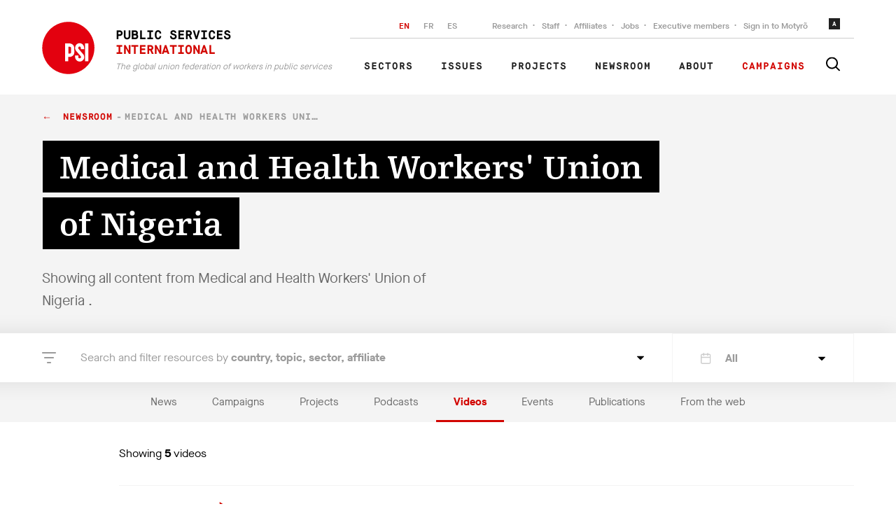

--- FILE ---
content_type: application/javascript; charset=UTF-8
request_url: https://publicservices.international/_nuxt/a703f76.js
body_size: 3231
content:
(window.webpackJsonp=window.webpackJsonp||[]).push([[24],{465:function(t,e,r){"use strict";r(26),r(16),r(9),r(7),r(15),r(51),r(40),r(84),r(34),r(36);var n=r(8),c=r(17);function o(object,t){var e=Object.keys(object);if(Object.getOwnPropertySymbols){var r=Object.getOwnPropertySymbols(object);t&&(r=r.filter((function(t){return Object.getOwnPropertyDescriptor(object,t).enumerable}))),e.push.apply(e,r)}return e}function l(t){for(var i=1;i<arguments.length;i++){var source=null!=arguments[i]?arguments[i]:{};i%2?o(Object(source),!0).forEach((function(e){Object(n.a)(t,e,source[e])})):Object.getOwnPropertyDescriptors?Object.defineProperties(t,Object.getOwnPropertyDescriptors(source)):o(Object(source)).forEach((function(e){Object.defineProperty(t,e,Object.getOwnPropertyDescriptor(source,e))}))}return t}var f={computed:l(l({},Object(c.b)({item:"post/post",lang:"settings/lang",navigations:"settings/navigations",getStringTranslation:"settings/getStringTranslation"})),{},{isPage:function(){return this.$route.path.includes("/page/")},breadcrumbs:function(){var path=this.$route.path;return"/"===path.substr(-1)&&(path=path.substr(0,path.length-1)),(path=path.substr(1).split("/")).length>2&&path.pop(),this.isPage&&(path.splice(path.indexOf("page"),1),path.splice(path.indexOf("resources"),1)),path}}),methods:{joinURL:function(t,e){var r=null,n={},path="/".concat(this.breadcrumbs.slice(0,e+1).join("/"));return this.$route.query.id&&(r=this.$route.query.id),this.$route.query.search&&(n.search=JSON.parse(this.$route.query.search)),this.isPage&&(path="/resources/page".concat(path),this.item.parent&&(r=this.item.parent.id)),this.$route.path.includes("/affiliate/")&&(path="/affiliates/",n.id&&delete n.id),this.$route.path.includes("/affiliates/")&&(path="/affiliates/",n.search&&n.search.first_letter&&(n.search.first_letter=null)),this.$route.path.includes("/tag/")&&(path="/resources/"),n.search=JSON.stringify(n.search),r&&(n.id=r),{path:path,query:n}},label:function(t,e){return 0===e&&(t=t.replace("resources","newsroom")),"tag"===t&&(t=t.replace("tag","newsroom")),t=t.replace(/\-/g," "),this.getStringTranslation(t)||t}}},h=r(3),component=Object(h.a)(f,(function(){var t=this,e=t.$createElement,r=t._self._c||e;return t.breadcrumbs.length>0?r("ul",{staticClass:"breadcrumbs"},[t._l(t.breadcrumbs,(function(link,e){return[r("li",{key:link.id},[e+1===t.breadcrumbs.length?r("span",[t._v(t._s(t.label(link,e)))]):r("nuxt-link",{attrs:{to:t.joinURL(link,e)}},[t._v("\n        "+t._s(t.label(link,e))+"\n      ")])],1)]}))],2):t._e()}),[],!1,null,null,null);e.a=component.exports},466:function(t,e,r){"use strict";var n=r(57),c={methods:{countResource:function(t){var e=this,sub=arguments.length>1&&void 0!==arguments[1]?arguments[1]:"all",r=0;return t.forEach((function(t){e.count&&e.count[t]?"object"!==Object(n.a)(e.count[t])?r+=e.count[t]:r+=e.count[t][sub]:e.count&&e.count.length>0&&(r+=e.count[0])})),r}}};e.a=c},467:function(t,e,r){"use strict";r(26),r(16),r(9),r(7),r(15),r(32);var n=r(4),c=(r(244),r(40),r(8)),o=r(17);function l(object,t){var e=Object.keys(object);if(Object.getOwnPropertySymbols){var r=Object.getOwnPropertySymbols(object);t&&(r=r.filter((function(t){return Object.getOwnPropertyDescriptor(object,t).enumerable}))),e.push.apply(e,r)}return e}function f(t){for(var i=1;i<arguments.length;i++){var source=null!=arguments[i]?arguments[i]:{};i%2?l(Object(source),!0).forEach((function(e){Object(c.a)(t,e,source[e])})):Object.getOwnPropertyDescriptors?Object.defineProperties(t,Object.getOwnPropertyDescriptors(source)):l(Object(source)).forEach((function(e){Object.defineProperty(t,e,Object.getOwnPropertyDescriptor(source,e))}))}return t}var h={mixins:[r(466).a],props:{types:{type:Array,default:function(){return[]}},status:{type:String,default:"all"},counts:{type:[Array,Object],default:function(){return[]}}},computed:f(f({},Object(o.b)({search:"search/search",authors:"author/authors",getStringTranslation:"settings/getStringTranslation"})),{},{count:function(){return this.counts},offset:function(){return this.search.offset},limit:function(){return this.search.limit},sum:function(){var t=Math.round(Math.ceil(this.countResource(this.types,this.status)/this.limit));return Array.apply(null,{length:t}).map(Number.call,Number)},curPage:function(){return this.offset/this.limit+1},pages:function(){var t=this.sum.slice(2,6);return this.sum.length>5&&this.curPage>=5&&this.curPage<this.sum.length-3&&(t=this.sum.slice(this.curPage-3,this.curPage+3+1)),this.sum.length>5&&this.curPage>=this.sum.length-3&&(t=this.sum.slice(this.sum.length-5,this.sum.length)),t}}),methods:{paginate:function(t){var e=this;return Object(n.a)(regeneratorRuntime.mark((function r(){var n;return regeneratorRuntime.wrap((function(r){for(;;)switch(r.prev=r.next){case 0:return(n=Object.assign({},e.search)).offset=t,r.next=4,e.$store.dispatch("search/getSearch",{obj:n});case 4:e.$router.push({query:f(f({},e.$route.query),{},{search:JSON.stringify(e.search)})});case 5:case"end":return r.stop()}}),r)})))()}}},d=r(3),component=Object(d.a)(h,(function(){var t=this,e=t.$createElement,r=t._self._c||e;return t.sum.length>0?r("div",{staticClass:"paginationWrapper"},[t.countResource(t.types,t.status)>0?r("nav",{staticClass:"pagination"},[r("p",{staticClass:"pagination__CurrentPage"},[t.curPage<t.sum.length?[t._v("\n        "+t._s(t.offset+t.limit)+"\n      ")]:[t._v("\n        "+t._s(t.countResource(t.types,t.status))+"\n      ")],t._v("\n      "+t._s(t.getStringTranslation("of"))+" "+t._s(t.countResource(t.types,t.status))+"\n    ")],2),t._v(" "),t.sum.length>1?[t.curPage>1?r("a",{staticClass:"pagination__PreviousPage",on:{click:function(e){return t.paginate(t.offset-t.limit)}}},[t._v("< "+t._s(t.getStringTranslation("previous")))]):t._e(),t._v(" "),r("ul",{staticClass:"pagination__Pages"},[r("li",[r("a",{class:{"is-Active":1===t.curPage},on:{click:function(e){return t.paginate(0)}}},[t._v("1")])]),t._v(" "),t.curPage>6?r("li",[r("span",[t._v("...")])]):t._e(),t._v(" "),t._l(t.pages,(function(e){return r("li",{key:e.id},[t.curPage===e?r("a",{staticClass:"is-Active"},[t._v(t._s(e))]):r("a",{on:{click:function(r){t.paginate((e-1)*t.limit)}}},[t._v(t._s(e))])])})),t._v(" "),t.curPage<t.sum.length-4?r("li",[r("span",[t._v("...")])]):t._e(),t._v(" "),r("li",[r("a",{class:{"is-Active":t.curPage===t.sum.length},on:{click:function(e){t.paginate((t.sum.length-1)*t.limit)}}},[t._v(t._s(t.sum.length))])])],2),t._v(" "),t.curPage<t.sum.length?r("a",{staticClass:"pagination__NextPage",on:{click:function(e){return t.paginate(t.offset+t.limit)}}},[t._v(t._s(t.getStringTranslation("next"))+" >")]):t._e()]:t._e()],2):t._e()]):t._e()}),[],!1,null,null,null);e.a=component.exports},468:function(t,e,r){"use strict";var n=r(3),component=Object(n.a)({},(function(){var t=this.$createElement;return(this._self._c||t)("div",{staticClass:"sectionHeader__Select"})}),[],!1,null,null,null);e.a=component.exports},470:function(t,e,r){"use strict";r(26),r(16),r(9),r(7),r(15);var n=r(8),c=r(163),o=r(161),l=r(85),f=r(17);function h(object,t){var e=Object.keys(object);if(Object.getOwnPropertySymbols){var r=Object.getOwnPropertySymbols(object);t&&(r=r.filter((function(t){return Object.getOwnPropertyDescriptor(object,t).enumerable}))),e.push.apply(e,r)}return e}var d={components:{AudioPlayer:c.a},mixins:[o.a,l.a],props:{item:{type:Object,default:function(){return{}}},image:{type:Boolean,default:!1},type:{type:String,default:"news"},vertical:{type:Boolean,default:!1},readMore:{type:Boolean,default:!1},block:{type:Object,default:function(){return{}}}},computed:function(t){for(var i=1;i<arguments.length;i++){var source=null!=arguments[i]?arguments[i]:{};i%2?h(Object(source),!0).forEach((function(e){Object(n.a)(t,e,source[e])})):Object.getOwnPropertyDescriptors?Object.defineProperties(t,Object.getOwnPropertyDescriptors(source)):h(Object(source)).forEach((function(e){Object.defineProperty(t,e,Object.getOwnPropertyDescriptor(source,e))}))}return t}({},Object(f.b)({getStringTranslation:"settings/getStringTranslation"}))},_=r(3),component=Object(_.a)(d,(function(){var t=this,e=t.$createElement,r=t._self._c||e;return r("article",{class:["podcasts"===t.type?"card--Podcast":"card--MostRead"]},[r("h2",{staticClass:"cardType"},[t.block.title?[t._v("\n      "+t._s(t.block.title)+"\n    ")]:["podcasts"===t.type?[t._v("\n        Listen to this\n      ")]:t._e(),t._v(" "),"videos"===t.type?[t._v("\n        Watch this\n      ")]:[t._v("\n        Read this\n      ")]]],2),t._v(" "),"podcasts"===t.type?r("audio-player",{staticClass:"audioPlayerWrapper--MostRead",attrs:{meta:!1,dark:!0,sources:[t.getTranslation().external_url]}}):t._e(),t._v(" "),r("div",{class:["podcasts"===t.type?"card__ContentWrapper--Columns":"card__ContentWrapper--MostRead"]},[r("div",{staticClass:"card__Column"},[r("card-tags",{attrs:{item:t.item,lang:t.lang}}),t._v(" "),r("card-title",t._b({},"card-title",{item:t.item,lang:t.lang},!1)),t._v(" "),r("language-picker",{attrs:{item:t.item,lang:t.lang},on:{"update:lang":function(e){t.lang=e}}})],1),t._v(" "),r("div",{staticClass:"card__Column"},[r("div",{staticClass:"card__Content"},[r("p",[t._v(t._s(t.getTranslation().description))])]),t._v(" "),t.readMore?r("nuxt-link",{staticClass:"readMore--Right",class:{"readMore--Right":"podcasts"!==t.type},attrs:{to:t.postURL()}},[t._v("\n        "+t._s(t.getStringTranslation("readMore"))+"\n      ")]):t._e()],1)]),t._v(" "),t.thumbnail?r("nuxt-link",{staticClass:"card__ImageWrapper--Right card__ImageWrapper--MostRead",attrs:{to:t.postURL()}},[r("img",{directives:[{name:"lazy-load",rawName:"v-lazy-load"}],staticClass:"card__Image",attrs:{"data-src":t.thumbnail.card,alt:""}})]):t._e()],1)}),[],!1,null,null,null);e.a=component.exports},534:function(t,e,r){"use strict";r.r(e);r(26),r(16),r(9),r(7),r(15),r(32);var n=r(4),c=r(8),o=r(17),l=r(43),f=r(162),h=r(470),d=r(469),_=r(465),v=r(467),m=r(468);function O(object,t){var e=Object.keys(object);if(Object.getOwnPropertySymbols){var r=Object.getOwnPropertySymbols(object);t&&(r=r.filter((function(t){return Object.getOwnPropertyDescriptor(object,t).enumerable}))),e.push.apply(e,r)}return e}function y(t){for(var i=1;i<arguments.length;i++){var source=null!=arguments[i]?arguments[i]:{};i%2?O(Object(source),!0).forEach((function(e){Object(c.a)(t,e,source[e])})):Object.getOwnPropertyDescriptors?Object.defineProperties(t,Object.getOwnPropertyDescriptors(source)):O(Object(source)).forEach((function(e){Object.defineProperty(t,e,Object.getOwnPropertyDescriptor(source,e))}))}return t}var j={components:{Card:f.a,CardMostRead:h.a,Search:d.a,Breadcrumbs:_.a,Pagination:v.a,Sort:m.a},mixins:[l.b],scrollToTop:!0,head:function(){return{title:"All news"}},watchQuery:["search"],computed:y(y({},Object(o.b)({posts:"post/posts",getStringTranslation:"settings/getStringTranslation"})),{},{resources:function(){return this.posts.resources.resources}}),asyncData:function(t){return Object(n.a)(regeneratorRuntime.mark((function e(){var r;return regeneratorRuntime.wrap((function(e){for(;;)switch(e.prev=e.next){case 0:return r=t.store,e.next=3,r.dispatch("post/getPosts",{obj:{types:["blog"],limit:10,is_featured:null},type:"resources",search:!0});case 3:case"end":return e.stop()}}),e)})))()}},P=r(3),component=Object(P.a)(j,(function(){var t=this,e=t.$createElement,r=t._self._c||e;return r("div",[r("div",{staticClass:"pageHeader--Listing"},[r("div",{staticClass:"center--Offset"},[r("Breadcrumbs")],1),t._v(" "),r("Search",{staticClass:"search--BottomSpace",attrs:{title:t.getStringTranslation("news")}})],1),t._v(" "),r("div",{staticClass:"center--Offset"},[r("div",{staticClass:"sectionHeader--Page"},[r("div",{staticClass:"sectionHeader__Inner"},[r("h3",{staticClass:"sectionHeader__Title"},[t._v("\n          "+t._s(t.getStringTranslation("showing"))+" "),r("span",[t._v(t._s(t.posts.resources.counts.blog))]),t._v("\n          "+t._s(t.getStringTranslation("news").toLowerCase())+"\n        ")]),t._v(" "),r("Pagination",{attrs:{counts:t.posts.resources.counts,types:["blog"]}}),t._v(" "),r("Sort")],1)]),t._v(" "),t._l(t.splitResources("first"),(function(t){return r("Card",{key:t.id,attrs:{image:!0,item:t}})})),t._v(" "),t.resources.length>6?r("CardMostRead",{attrs:{item:t.splitResources("middle")}}):t._e(),t._v(" "),t._l(t.splitResources("last"),(function(t){return r("Card",{key:t.id,attrs:{image:!0,item:t}})})),t._v(" "),r("Pagination",{staticClass:"paginationWrapper--Bottom",attrs:{counts:t.posts.resources.counts,types:["blog"]}})],2)])}),[],!1,null,null,null);e.default=component.exports}}]);